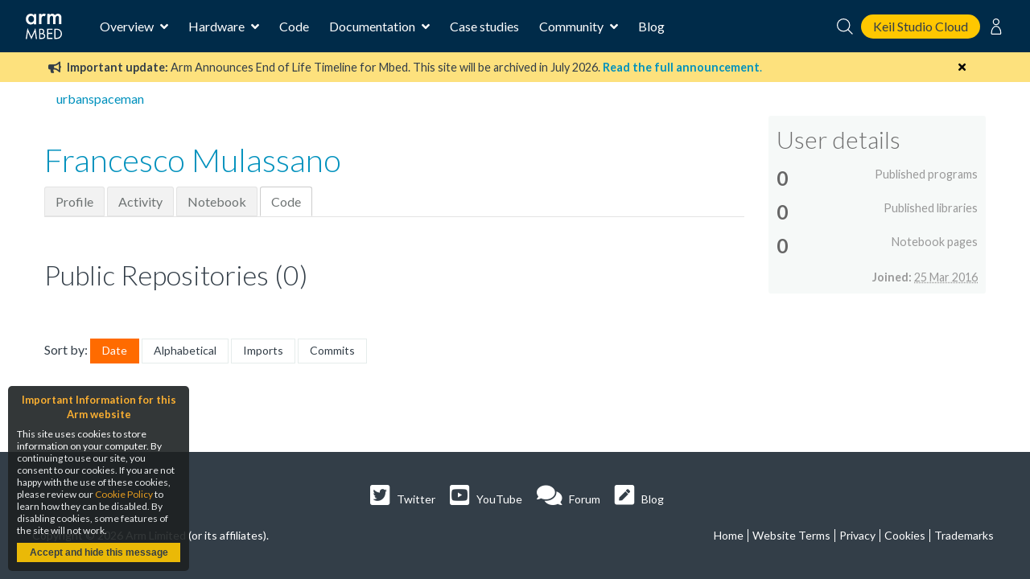

--- FILE ---
content_type: text/html; charset=utf-8
request_url: https://os.mbed.com/users/urbanspaceman/code/
body_size: 5450
content:
<!DOCTYPE html>






<html class="no-js" lang="en">

<head>
    

    <title>
    Code -  urbanspaceman
 | Mbed</title>
    

    <meta charset="utf-8" />
    <meta http-equiv="X-UA-Compatible" content="IE=9; IE=8; IE=7; IE=EDGE" />
    <!-- Set the viewport width to device width for mobile -->
    <meta name="viewport" content="user-scalable=yes,width=device-width,initial-scale=0.9" />

    

<!-- Google Analytics -->
<script>
(function(i,s,o,g,r,a,m){i['GoogleAnalyticsObject']=r;i[r]=i[r]||function(){
(i[r].q=i[r].q||[]).push(arguments)},i[r].l=1*new Date();a=s.createElement(o),
m=s.getElementsByTagName(o)[0];a.async=1;a.src=g;m.parentNode.insertBefore(a,m)
})(window,document,'script','https://www.google-analytics.com/analytics.js','ga');

ga('create', 'UA-1447836-8');
ga('require', 'GTM-WXMLD4S')
</script>

<!-- Google Tag Manager -->
<script>(function(w,d,s,l,i){w[l]=w[l]||[];w[l].push({'gtm.start':
new Date().getTime(),event:'gtm.js'});var f=d.getElementsByTagName(s)[0],
j=d.createElement(s),dl=l!='dataLayer'?'&l='+l:'';j.async=true;j.src=
'https://www.googletagmanager.com/gtm.js?id='+i+dl+'&gtm_auth=SMYNPwM0ICsV00c1ZHETqQ&gtm_preview=env-2&gtm_cookies_win=x';f.parentNode.insertBefore(j,f);
})(window,document,'script','dataLayer','GTM-M6FZ495');</script>


    <script>
    (function(h,o,t,j,a,r){
        h.hj=h.hj||function(){(h.hj.q=h.hj.q||[]).push(arguments)};
        h._hjSettings={hjid:971746,hjsv:6};
        a=o.getElementsByTagName('head')[0];
        r=o.createElement('script');r.async=1;
        r.src=t+h._hjSettings.hjid+j+h._hjSettings.hjsv;
        a.appendChild(r);
    })(window,document,'https://static.hotjar.com/c/hotjar-','.js?sv=');
</script>



<!-- Favicons -->
<link rel="apple-touch-icon" sizes="57x57" href="/static/img/favicons/apple-icon-57x57.png">
<link rel="apple-touch-icon" sizes="60x60" href="/static/img/favicons/apple-icon-60x60.png">
<link rel="apple-touch-icon" sizes="72x72" href="/static/img/favicons/apple-icon-72x72.png">
<link rel="apple-touch-icon" sizes="76x76" href="/static/img/favicons/apple-icon-76x76.png">
<link rel="apple-touch-icon" sizes="114x114" href="/static/img/favicons/apple-icon-114x114.png">
<link rel="apple-touch-icon" sizes="120x120" href="/static/img/favicons/apple-icon-120x120.png">
<link rel="apple-touch-icon" sizes="144x144" href="/static/img/favicons/apple-icon-144x144.png">
<link rel="apple-touch-icon" sizes="152x152" href="/static/img/favicons/apple-icon-152x152.png">
<link rel="apple-touch-icon" sizes="180x180" href="/static/img/favicons/apple-icon-180x180.png">
<link rel="icon" type="image/png" sizes="192x192"  href="/static/img/favicons/android-icon-192x192.png">
<link rel="icon" type="image/png" sizes="32x32" href="/static/img/favicons/favicon-32x32.png">
<link rel="icon" type="image/png" sizes="96x96" href="/static/img/favicons/favicon-96x96.png">
<link rel="icon" type="image/png" sizes="16x16" href="/static/img/favicons/favicon-16x16.png">
<link rel="manifest" href="/static/img/favicons/manifest.json">
<link rel="shortcut icon" href="/static/img/favicon.ico?">
<meta name="msapplication-TileColor" content="#ffffff">
<meta name="msapplication-TileImage" content="/static/img/favicons/ms-icon-144x144.png">
<meta name="theme-color" content="#ffffff">

<link rel="stylesheet" href="https://fonts.googleapis.com/css?family=Lato:300,400,700">

<link rel="stylesheet" href="/static/CACHE/css/output.811e2930ab34.css" type="text/css">


    
    

    <link rel="stylesheet" type="text/css" href="/static/legacy-main.986d36e4640c.css">
    <script type="text/javascript" src="/static/legacy-bundle.d4c318d04056.js"></script>

    <script src="/static/CACHE/js/output.b4f0ddd57a31.js"></script>
    <script type="text/javascript">
        var MTIProjectId='531df303-da6d-4e1e-934d-ec3ecdc164a9';
        (function() {
            var mtiTracking = document.createElement('script');
            mtiTracking.type='text/javascript';
            mtiTracking.async='true';
            mtiTracking.src="/static/js/mtiFontTrackingCode.js";
            (document.getElementsByTagName('head')[0]||document.getElementsByTagName('body')[0]).appendChild( mtiTracking );
        })();
    </script>

    
    


    
</head>

<body>

    <!-- Google Tag Manager (noscript) -->
    <noscript><iframe src="https://www.googletagmanager.com/ns.html?id=GTM-M6FZ495&gtm_auth=3a8Vwkp5SsDiYq6tYR1ObQ&gtm_preview=env-6&gtm_cookies_win=x"
    height="0" width="0" style="display:none;visibility:hidden"></iframe></noscript>
    <!-- End Google Tag Manager (noscript) -->

    








<div class="mbed-nav">
    <div class="mbed-nav__mobile-menu-control">
        <i class="mbed-nav__mobile-menu-control-open fas fa-bars fa-fw"></i>
        <i class="mbed-nav__mobile-menu-control-close fas fa-times is-hidden fa-fw"></i>
        <i class="mbed-nav__mobile-menu-control-back fas fa-angle-left is-hidden fa-fw"></i>
    </div>
    <div class="mbed-nav__logo">
        <a href="https://os.mbed.com">
            <svg><use xlink:href="/static/img/mbed_nav_spritesheet.8ac20221a123.svg?v3#logo"></use></svg>
        </a>
    </div>
    <div class="mbed-nav__menu">

        <!-- Main menu -->
        <nav class="mbed-nav__main-menu">
            <ul class="mbed-nav__dropdown-menu">
                <li class="has-dropdown">
                    Overview

                    <div class="mbed-nav__dropdown-menu-content">

                        <!-- Overview dropdown menu -->
                        <div class="mbed-nav__overview-menu">
                            <section>
                                <p>Operating system</p>
                                <ul>
                                    <li>
                                        <a href="https://os.mbed.com/mbed-os/" class="mbed-nav__icon-link-detail">
                                            <svg><use xlink:href="/static/img/mbed_nav_spritesheet.8ac20221a123.svg?v3#mbed_os"></use></svg>
                                            <div>
                                                <p>Mbed OS</p>
                                                <p>The open source OS for Cortex-M devices</p>
                                            </div>
                                        </a>
                                    </li>
                                </ul>
                            </section>

                            <section>
                                <p>Development tools</p>
                                <ul>
                                    <li>
                                        <a href="https://www.keil.arm.com/mbed/?utm_source=mbed_com&utm_medium=compiler_button&utm_campaign=mbed_com_promo" class="mbed-nav__icon-link-detail">
                                             <svg><use href="/static/img/keil_studio_icon.2c56c28014c6.svg?#keil_studio_icon"></use></svg>
                                            <div>
                                                <p>Keil Studio Cloud</p>
                                                <p>Arm's IDE for IoT, embedded and Mbed development</p>
                                            </div>
                                         </a>
                                     </li>
                                    <li>
                                        <a href="https://os.mbed.com/studio/" class="mbed-nav__icon-link-detail">
                                            <svg><use xlink:href="/static/img/mbed_nav_spritesheet.8ac20221a123.svg?v3#mbed_studio"></use></svg>
                                            <div>
                                                <p>Mbed Studio</p>
                                                <p>Download the desktop IDE for Mbed OS</p>
                                            </div>
                                        </a>
                                    </li>
                                    <li>
                                        <a href="https://os.mbed.com/docs/mbed-os/latest/quick-start/offline-with-mbed-cli.html" class="mbed-nav__icon-link-detail">

                                            <svg><use xlink:href="/static/img/mbed_nav_spritesheet.8ac20221a123.svg?v3#mbed_cli"></use></svg>
                                            <div>
                                               <p>Mbed CLI</p>
                                               <p>Command line access to Mbed tools and services</p>
                                            </div>
                                        </a>
                                    </li>
                                </ul>
                            </section>

                            <section>
                                <p>Security and Connectivity</p>
                                <ul>
                                    <li>
                                        <a href="https://tls.mbed.org" class="mbed-nav__icon-link-detail">
                                            <svg><use xlink:href="/static/img/mbed_nav_spritesheet.8ac20221a123.svg?v3#mbed_tls_crypto"></use></svg>
                                            <div>
                                                <p>Mbed TLS and Mbed Crypto</p>
                                                <p>Industry standard TLS stack and crypto library</p>
                                            </div>
                                        </a>
                                    </li>
                                    <li>
                                        <a href="https://os.mbed.com/connectivity-technologies/" class="mbed-nav__icon-link-detail">
                                            <svg><use xlink:href="/static/img/mbed_nav_spritesheet.8ac20221a123.svg?v3#connectivity"></use></svg>
                                            <div>
                                                <p>Connectivity</p>
                                                <p>BLE, WiFi, Cellular, LoRaWAN and more</p>
                                            </div>
                                        </a>
                                    </li>
                                </ul>
                            </section>
                        </div>
                    </div>
                </li>
                <li class="has-dropdown">
                    Hardware

                    <!-- Hardware dropdown menu -->
                    <div class="mbed-nav__dropdown-menu-content">
                        <div class="mbed-nav__hardware-dropdown">
                            <ul class="mbed-nav__hardware-menu">
                                <li>
                                    <a href="https://os.mbed.com/platforms/" class="mbed-nav__icon-link-detail">
                                        <svg><use xlink:href="/static/img/mbed_nav_spritesheet.8ac20221a123.svg?v3#boards"></use></svg>
                                        <div>
                                            <p>Boards</p>
                                            <p>Build your Mbed projects with development boards for Arm Cortex processors and MCUs</p>
                                        </div>
                                    </a>
                                </li>
                                <li>
                                    <a href="https://os.mbed.com/modules/" class="mbed-nav__icon-link-detail">
                                        <svg><use xlink:href="/static/img/mbed_nav_spritesheet.8ac20221a123.svg?v3#modules"></use></svg>
                                        <div>
                                            <p>Modules</p>
                                            <p>Modules include a MCU, connectivity and onboard memory, making them ideal for designing IoT products for mass production</p>
                                        </div>
                                    </a>
                                </li>
                                <li>
                                    <a href="https://os.mbed.com/components/" class="mbed-nav__icon-link-detail">
                                        <svg><use xlink:href="/static/img/mbed_nav_spritesheet.8ac20221a123.svg?v3#components"></use></svg>
                                        <div>
                                            <p>Components</p>
                                            <p>The component database hosts libraries for different sensors, actuators, radios, inputs, middleware and IoT services</p>
                                        </div>
                                    </a>
                                </li>
                                <li>
                                    <a href="https://os.mbed.com/hardware/" class="mbed-nav__icon-link-detail">
                                        <svg><use xlink:href="/static/img/mbed_nav_spritesheet.8ac20221a123.svg?v3#hardware_overview"></use></svg>
                                        <div>
                                            <p>Hardware overview & Mbed Enabled</p>
                                            <p>Learn about hardware support for Mbed, as well as the Mbed Enabled program, which identifies Mbed compatible products</p>
                                        </div>
                                    </a>
                                </li>
                                <li>
                                    <a href="https://os.mbed.com/docs/mbed-os/latest/porting/arm-mbed-hdk.html" class="mbed-nav__icon-link-detail">
                                        <svg><use xlink:href="/static/img/mbed_nav_spritesheet.8ac20221a123.svg?v3#mbed_hdk"></use></svg>
                                        <div>
                                            <p>Mbed HDK</p>
                                            <p>Reference designs, schematics and board layouts to develop production hardware and Mbed-compatible development boards</p>
                                        </div>
                                    </a>
                                </li>
                            </ul>
                        </div>
                    </div>

                </li>
                <li><a href="https://os.mbed.com/code/">Code</a></li>
                <li class="has-dropdown">
                    Documentation

                    <!-- Documentation dropdown menu -->
                    <div class="mbed-nav__dropdown-menu-content">
                        <div class="mbed-nav__documentation-dropdown">
                            <ul class="mbed-nav__documentation-menu">
                                <li>
                                    <a href="https://os.mbed.com/docs/mbed-os/">Mbed OS</a>
                                </li>
                                <li>
                                    <a
                                        href="https://developer.arm.com/documentation/102497/latest/Arm-Keil-Studio-Cloud">
                                        Keil Studio
                                    </a>
                                </li>
                                <li>
                                    <a href="https://os.mbed.com/docs/mbed-studio/">Mbed Studio</a>
                                </li>
                            </ul>
                        </div>
                    </div>
                </li>
                <li><a href="https://os.mbed.com/built-with-mbed/">Case studies</a></li>
                <li class="has-dropdown">
                    Community

                    <!-- Community dropdown menu -->
                    <div class="mbed-nav__dropdown-menu-content">
                        <div class="mbed-nav__community-dropdown">
                            <ul class="mbed-nav__community-menu">
                                <li>
                                    <a href="https://forums.mbed.com">Forum</a>
                                </li>
                                <li>
                                    <a href="https://os.mbed.com/docs/mbed-os/latest/contributing/index.html">Contribute</a>
                                </li>
                                <li>
                                    <a href="https://www.youtube.com/playlist?list=PLKjl7IFAwc4R4plIZe4IuHlsn8zW7rvKh">Mbed OS Tech Forum</a>
                                </li>
                                <li>
                                    <a href="https://os.mbed.com/support/">Report a problem</a>
                                </li>
                            </ul>
                        </div>
                    </div>
                </li>
                <li>
                    <a href="https://os.mbed.com/blog/">Blog</a>
                </li>
            </ul>
        </nav>
    </div>
    <div class="mbed-nav__user-controls">
        <div class="mbed-nav__user-controls-top">
            <div class="mbed-nav__search">
                <form id="mbed-nav__search-box" class="is-hidden" action="https://os.mbed.com/search" method="GET">
                    <div class="mbed-nav__search-box">
                        <input type="search" name="q" placeholder="Search...">
                        <button type="submit">
                            <svg class="stroke-white"><use xlink:href="/static/img/mbed_nav_spritesheet.8ac20221a123.svg?v3#search"></use></svg>
                        </button>
                    </div>
                </form>
                <i class="mbed-nav__search-close fas fa-times is-hidden"></i>
                <svg class="mbed-nav__search-open stroke-white"><use xlink:href="/static/img/mbed_nav_spritesheet.8ac20221a123.svg?v3#search"></use></svg>
            </div>
            <a class="mbed-nav__cta" href="https://studio.keil.arm.com/mbed" target="_blank">
                Keil Studio Cloud
            </a>

            
                
                <nav class="mbed-nav__logged-out-nav">
                    <ul class="mbed-nav__dropdown-menu">
                        <li>
                            <svg class="stroke-white"><use xlink:href="/static/img/mbed_nav_spritesheet.8ac20221a123.svg?v3#profile"></use></svg>

                            <!-- Logged out dropdown menu -->
                            <div class="mbed-nav__dropdown-menu-content">
                                <div class="mbed-nav__logged-out-dropdown">
                                    <ul class="mbed-nav__logged-out-menu">
                                        <li><a href="/account/login/?next=/users/urbanspaceman/code/">Log in or Sign up</a></li>
                                    </ul>
                                </div>
                            </div>
                        </li>
                    </ul>
                </nav>
                
            
        </div>
    </div>
    <div class="mbed-nav__spacer"></div>
</div>
<div class="mbed-nav__mobile-menu-cover is-hidden">
    <div class="mbed-nav__mobile-menu">

        <div id="mbed-nav__main-menu-mobile">
            <div class="mbed-nav__user-controls-mobile">
                <div class="mbed-nav__user-controls-top-mobile">
                    <form action="https://os.mbed.com/search" method="GET">
                        <div class="mbed-nav__search-box mbed-nav__search-box--light">
                            <input type="search" name="q" placeholder="Search...">
                            <button type="submit">
                                <svg class="stroke-dark-grey"><use xlink:href="/static/img/mbed_nav_spritesheet.8ac20221a123.svg?v3#search"></use></svg>
                            </button>
                        </div>
                    </form>
                    
                        
                        <a href="/account/login/?next=/users/urbanspaceman/code/">Log in or Sign up</a>
                        
                    
                </div>
            </div>

            <ul class="mbed-nav__side-menu">
                <li>
                    <input type="checkbox" name="accordion-toggle" id="overview-accordion">
                    <label for="overview-accordion">Overview</label>
                    <div class="accordion_content">
                        <ul class="overview-menu-mobile">
                            <li>
                                <p>Operating system</p>
                                <ul>
                                    <li>
                                        <a href="https://os.mbed.com/mbed-os/" class="mbed-nav__icon-link">
                                            <svg><use xlink:href="/static/img/mbed_nav_spritesheet.8ac20221a123.svg?v3#mbed_os"></use></svg>
                                            <p>Mbed OS</p>
                                        </a>
                                    </li>
                                    

                                </ul>
                            </li>
                            <li>
                                <p>Development tools</p>
                                <ul>
                                    <li>
                                        <a href="https://os.mbed.com/studio/" class="mbed-nav__icon-link">
                                            <svg><use xlink:href="/static/img/mbed_nav_spritesheet.8ac20221a123.svg?v3#mbed_studio"></use></svg>
                                            <p>Mbed Studio</p>
                                        </a>
                                    </li>
                                    <li>
                                        <a href="https://www.keil.arm.com/mbed/?utm_source=mbed_com&utm_medium=compiler_button&utm_campaign=mbed_com_promo" class="mbed-nav__icon-link">
                                             <svg><use href="/static/img/keil_studio_icon.2c56c28014c6.svg?#keil_studio_icon"></use></svg>
                                            <p>Keil Studio</p>
                                        </a>
                                    </li>
                                    <li>
                                        <a href="https://os.mbed.com/docs/mbed-os/latest/quick-start/offline-with-mbed-cli.html" class="mbed-nav__icon-link">
                                            <svg><use xlink:href="/static/img/mbed_nav_spritesheet.8ac20221a123.svg?v3#mbed_cli"></use></svg>
                                            <p>Mbed CLI</p>
                                        </a>
                                    </li>
                                </ul>
                            </li>
                            <li>
                                <p>Security and connectivity</p>
                                <ul>
                                    <li>
                                        <a href="https://tls.mbed.org" class="mbed-nav__icon-link">
                                            <svg><use xlink:href="/static/img/mbed_nav_spritesheet.8ac20221a123.svg?v3#mbed_tls_crypto"></use></svg>
                                            <p>Mbed TLS and Mbed Crypto</p>
                                        </a>
                                    </li>
                                    <li>
                                        <a href="https://os.mbed.com/connectivity-technologies/" class="mbed-nav__icon-link">
                                            <svg><use xlink:href="/static/img/mbed_nav_spritesheet.8ac20221a123.svg?v3#connectivity"></use></svg>
                                            <p>Connectivity</p>
                                        </a>
                                    </li>
                                </ul>
                            </li>
                        </ul>
                    </div>
                </li>
                <li>
                    <input type="checkbox" name="accordion-toggle" id="hardware-accordion">
                    <label for="hardware-accordion">Hardware</label>
                    <div class="accordion_content">
                        <ul>
                            <li>
                                <a href="https://os.mbed.com/platforms/" class="mbed-nav__icon-link">
                                    <svg><use xlink:href="/static/img/mbed_nav_spritesheet.8ac20221a123.svg?v3#boards"></use></svg>
                                    <p>Boards</p>
                                </a>
                            </li>
                            <li>
                                <a href="https://os.mbed.com/modules/" class="mbed-nav__icon-link">
                                    <svg><use xlink:href="/static/img/mbed_nav_spritesheet.8ac20221a123.svg?v3#modules"></use></svg>
                                    <p>Modules</p>
                                </a>
                            </li>
                            <li>
                                <a href="https://os.mbed.com/components/" class="mbed-nav__icon-link">
                                    <svg><use xlink:href="/static/img/mbed_nav_spritesheet.8ac20221a123.svg?v3#components"></use></svg>
                                    <p>Components</p>
                                </a>
                            </li>
                            <li>
                                <a href="https://os.mbed.com/hardware/" class="mbed-nav__icon-link">
                                    <svg><use xlink:href="/static/img/mbed_nav_spritesheet.8ac20221a123.svg?v3#hardware_overview"></use></svg>
                                    <p>Hardware overview & Mbed Enabled</p>
                                </a>
                            </li>
                            <li>
                                <a href="https://os.mbed.com/docs/mbed-os/latest/porting/arm-mbed-hdk.html" class="mbed-nav__icon-link">
                                    <svg><use xlink:href="/static/img/mbed_nav_spritesheet.8ac20221a123.svg?v3#mbed_hdk"></use></svg>
                                    <p>Mbed HDK</p>
                                </a>
                            </li>
                        </ul>
                    </div>
                </li>
                <li><a href="https://os.mbed.com/code/">Code</a></li>
                <li>
                    <input type="checkbox" name="accordion-toggle" id="documentation-accordion">
                    <label for="documentation-accordion">Documentation</label>
                    <div class="accordion_content">
                        <ul>
                            <li><a href="https://os.mbed.com/docs/mbed-os/">Mbed OS</a></li>
                            <li><a href="https://os.mbed.com/docs/mbed-studio/">Mbed Studio</a></li>
                            <li>
                              <a
                                href="https://developer.arm.com/documentation/102497/1-5/Arm-Keil-Studio/?utm_source=mbed_com&utm_medium=nav_docs_link&utm_campaign=mbed_com_promo">
                                Keil Studio
                              </a>
                            </li>
                        </ul>
                    </div>
                </li>
                <li><a href="https://os.mbed.com/built-with-mbed/">Case studies</a></li>
                <li>
                    <input type="checkbox" name="accordion-toggle" id="community-accordion">
                    <label for="community-accordion">Community</label>
                    <div class="accordion_content">
                        <ul>
                            <li><a href="https://forums.mbed.com">Forum</a></li>
                            <li><a href="https://os.mbed.com/docs/mbed-os/latest/contributing/index.html">Contribute</a></li>
                            <li><a href="https://www.youtube.com/playlist?list=PLKjl7IFAwc4R4plIZe4IuHlsn8zW7rvKh">Mbed OS Tech Forum</a></li>
                            <li><a href="https://os.mbed.com/support/">Report a problem</a></li>
                        </ul>
                    </div>
                </li>
                <li><a href="https://os.mbed.com/blog/">Blog</a></li>
            </ul>
        </div>

        
    </div>
</div>



    <div id="main-content">
        

        

        

        
            
<div class="banner warning" data-dismissable data-dismissable-id="mbed_deprecation_july_2024">
  <div class="banner-row">
    <button class="dismiss-button fas fa-times"></button>
    
 <p>
	 <i class="fas fa-bullhorn" aria-hidden="true"></i>
     <strong>Important update:</strong> Arm Announces End of Life Timeline for Mbed. This site will be archived in July 2026.
	 <a href="https://os.mbed.com/blog/entry/Important-Update-on-Mbed/" target="_blank">
		 <strong>Read the full announcement</strong>.
	 </a>
 </p>

  </div>
</div>


        

        
            

        

        
        <div>
            <div class="row" id="top">
                <div class="six columns">
                    <div class="breadcrumbs">
                        
    
    <a href="/users/urbanspaceman/">urbanspaceman</a>
    
    
    

                    </div>
                </div>
                <div class="six columns header search-block">
                    
                    
                </div>
            </div>
            
        </div>
        

        
<div class="row">
    <div class="nine columns main-content" id="mbed-content">
        
    <!-- TODO share among userpages -->
    <header class="user-header">
        <h1 class="author">
            <a href="/users/urbanspaceman/">Francesco Mulassano</a>
        </h1>
    </header>

    <ul id="tabmenu">
  
  
  
  
  
  

  <li><a class="" href="/users/urbanspaceman/">Profile</a></li>
  
  <li><a class="" href="/users/urbanspaceman/activity/">Activity</a></li>
  <li><a class="" href="/users/urbanspaceman/notebook">Notebook</a></li>
  <li><a class="active" href="/users/urbanspaceman/code/">Code</a></li>
  
</ul>


    <div class="code-repo-intro">
        <header>
            <h3>
                
                    Public Repositories
                
                (0)
            </h3>
            
        </header>

        
    </div>


    <div class="list-controls">
        
        <div class="sort">
            <span>Sort by: </span>
            <a href="/users/urbanspaceman/code/?sort=modified_at&filter="
               class="button small option selected">Date</a>
            <a href="/users/urbanspaceman/code/?sort=title&filter="
               class="button small option ">Alphabetical</a>
            <a href="/users/urbanspaceman/code/?sort=imports&filter="
               class="button small option ">Imports</a>
            <a href="/users/urbanspaceman/code/?sort=commit_count&filter="
               class="button small option ">Commits</a>
        </div>
    </div>

    <ul class="repositories">
        
    </ul>

    
<div class="pagination">
    <div class="pages">
        
    </div>
</div>



    </div>

    <div class="three columns sidebar ">
        
<div class="panel radius statspanel">
    <h5 class="subheader">User details</h5>
    

<p class="stats"><strong>0</strong> <small>Published programs</small></p>
<p class="stats"><strong>0</strong> <small>Published libraries</small></p>
<p class="stats"><strong>0</strong> <small>Notebook pages</small></p>
<p><small><strong> Joined:</strong> <abbr class="timeago" title="2016-03-25T17:44:04+00:00">25 Mar 2016</abbr></small></p>






</div>

    </div>
</div>

    </div>

    <script type="text/javascript">
        $(document).ready(function() {
            mbed.initDismissableBanners($('[data-dismissable]'));
            mbed.initNavNotification();
        });
    </script>

    
<footer class="global-footer">
    <ul class="global-footer-media global-footer-row">
        <li>
            <a class="footer-media-icon" title="Twitter" href="https://twitter.com/ArmSoftwareDev">
                <span class="fab fa-twitter-square fa-2x"></span>
                <span class="global-footer-show-on-large-screens">Twitter</span>
            </a>
        </li>
        <li>
            <a class="footer-media-icon" title="YouTube" href="https://www.youtube.com/c/ArmSoftwareDevelopers">
                <span class="fab fa-youtube-square fa-2x"></span>
                <span class="global-footer-show-on-large-screens">YouTube</span>
            </a>
        </li>
        <li>
            <a class="footer-media-icon" title="Forum" href="http://forums.mbed.com/">
                <span class="fas fa-comments fa-2x"></span>
                <span class="global-footer-show-on-large-screens">Forum</span>
            </a>
        </li>
        <li>
            <a class="footer-media-icon" title="Blog" href="http://blog.mbed.com/">
                <span class="fas fa-pen-square fa-2x"></span>
                <span class="global-footer-show-on-large-screens">Blog</span>
            </a>
        </li>
    </ul>

    <div class="global-footer-copyright global-footer-row">
        <div class="copyright-statement">Copyright © <script>document.write(new Date().getFullYear());</script> Arm Limited (or its affiliates).</div>
        <ul class="copyright-links">
            <li><a href="https://os.mbed.com/">Home</a></li>
            <li><a href="https://www.arm.com/company/policies/terms-and-conditions">Website Terms</a></li>
            <li><a href="https://www.arm.com/company/policies/privacy">Privacy</a></li>
            <li><a href="https://www.arm.com/company/policies/cookies">Cookies</a></li>
            <li><a href="http://www.arm.com/company/policies/trademarks">Trademarks</a></li>
        </ul>
    </div>
</footer>



    <div id="cookiemodule">
    <h5>Important Information for this Arm website</h5>
    <div id="cookiecontent">
        <p>
            This site uses cookies to store information on your computer.
            By continuing to use our site, you consent to our cookies.
            If you are not happy with the use of these cookies, please review our
            <a href="https://www.arm.com/company/policies/cookies">Cookie Policy</a>
            to learn how they can be disabled.
            By disabling cookies, some features of the site will not work.
        </p>
        <button id="acceptcookie">Accept and hide this message</button>
    </div>
</div>
<script src="/static/js/cookie_law.js"></script>




<div id="access-warning-modal" class="reveal-modal">
    <h2>Access Warning</h2>
    <p>You do not have the correct permissions to perform this operation.</p>
    <a class="close-reveal-modal">&#215;</a>
</div>



</body>
</html>
